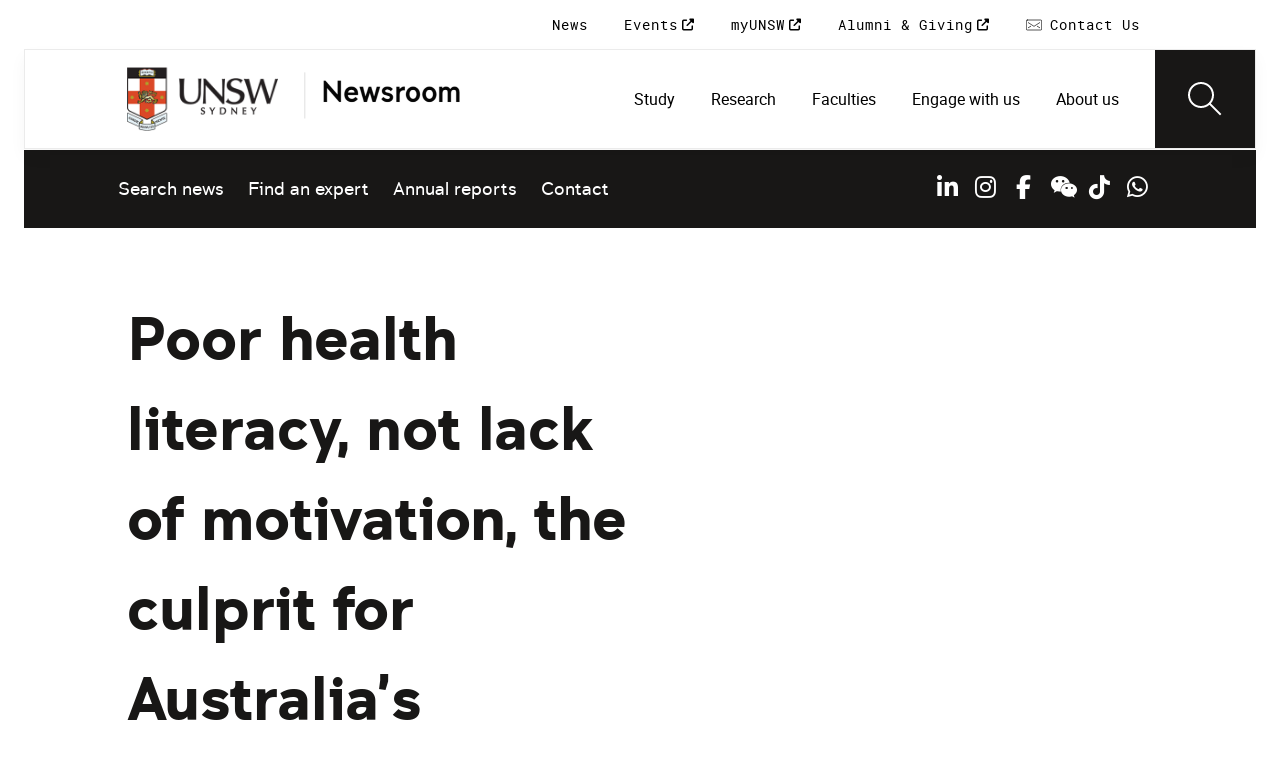

--- FILE ---
content_type: application/javascript;charset=utf-8
request_url: https://www.unsw.edu.au/etc.clientlibs/unsw-common/clientlibs/clientlib-vendor/qrcode.min.7.22.1.2025_1121_131600_0007040753.js
body_size: 7997
content:
/*
 QrCode

 The MIT License (MIT)

 Copyright (c) 2012 Ryan Day

 Permission is hereby granted, free of charge, to any person obtaining a copy of this software and associated documentation files (the "Software"), to deal in the Software without restriction, including without limitation the rights to use, copy, modify, merge, publish, distribute, sublicense, and/or sell copies of the Software, and to permit persons to whom the Software is furnished to do so, subject to the following conditions:

 The above copyright notice and this permission notice shall be included in all copies or substantial portions of the Software.

 THE SOFTWARE IS PROVIDED "AS IS", WITHOUT WARRANTY OF ANY KIND, EXPRESS OR IMPLIED, INCLUDING BUT NOT LIMITED TO THE WARRANTIES OF MERCHANTABILITY, FITNESS FOR A PARTICULAR PURPOSE AND NONINFRINGEMENT. IN NO EVENT SHALL THE AUTHORS OR COPYRIGHT HOLDERS BE LIABLE FOR ANY CLAIM, DAMAGES OR OTHER LIABILITY, WHETHER IN AN ACTION OF CONTRACT, TORT OR OTHERWISE, ARISING FROM, OUT OF OR IN CONNECTION WITH THE SOFTWARE OR THE USE OR OTHER DEALINGS IN THE SOFTWARE.
*/
var QRCode=function(E){function w(e,a){return e(a={exports:{}},a.exports),a.exports}function la(){this.buffer=[];this.length=0}function P(e){if(!e||1>e)throw Error("BitMatrix size must be defined and greater than 0");this.size=e;this.data=new Uint8Array(e*e);this.reservedBit=new Uint8Array(e*e)}function Y(e){this.genPoly=void 0;(this.degree=e)&&this.initialize(this.degree)}function F(e){this.mode=r.NUMERIC;this.data=e.toString()}function G(e){this.mode=r.ALPHANUMERIC;this.data=e}function H(e){this.mode=
r.BYTE;if("string"==typeof e){for(var a=[],d=e.length,b=0;b<d;b++){var c=e.charCodeAt(b);if(55296<=c&&56319>=c&&d>b+1){var g=e.charCodeAt(b+1);56320<=g&&57343>=g&&(c=1024*(c-55296)+g-56320+65536,b+=1)}128>c?a.push(c):2048>c?(a.push(c>>6|192),a.push(63&c|128)):55296>c||57344<=c&&65536>c?(a.push(c>>12|224),a.push(c>>6&63|128),a.push(63&c|128)):65536<=c&&1114111>=c?(a.push(c>>18|240),a.push(c>>12&63|128),a.push(c>>6&63|128),a.push(63&c|128)):a.push(239,191,189)}e=(new Uint8Array(a)).buffer}this.data=
new Uint8Array(e)}function I(e){this.mode=r.KANJI;this.data=e}function Z(e,a,d){var b=e.size;a=a.bit<<3|d;for(d=a<<10;0<=M(d)-ma;)d^=1335<<M(d)-ma;var c=21522^(a<<10|d);for(a=0;15>a;a++)d=1==(c>>a&1),6>a?e.set(a,8,d,!0):8>a?e.set(a+1,8,d,!0):e.set(b-15+a,8,d,!0),8>a?e.set(8,b-a-1,d,!0):9>a?e.set(8,15-a-1+1,d,!0):e.set(8,15-a-1,d,!0);e.set(b-8,8,1,!0)}function qa(e,a,d){var b=new ra;d.forEach(function(g){b.put(g.mode.bit,4);b.put(g.getLength(),r.getCharCountIndicator(g.mode,e));g.write(b)});d=8*(aa[e]-
ba(e,a));for(b.getLengthInBits()+4<=d&&b.put(0,4);0!=b.getLengthInBits()%8;)b.putBit(0);d=(d-b.getLengthInBits())/8;for(var c=0;c<d;c++)b.put(c%2?17:236,8);return function(g,f,h){var k=aa[f],l=ba(f,h);l=k-l;f=sa(f,h);var q=f-k%f,m=Math.floor(l/f),n=m+1;l=Math.floor(k/f)-m;var p=new ta(l),t=0;h=Array(f);var x=Array(f),N=0;g=new Uint8Array(g.buffer);for(var A=0;A<f;A++){var B=A<q?m:n;h[A]=g.slice(t,t+B);x[A]=p.encode(h[A]);t+=B;N=Math.max(N,B)}q=new Uint8Array(k);for(k=m=0;k<N;k++)for(g=0;g<f;g++)k<
h[g].length&&(q[m++]=h[g][k]);for(k=0;k<l;k++)for(g=0;g<f;g++)q[m++]=x[g][k];return q}(b,e,a)}function ua(e,a,d,b){if(Array.isArray(e))e=O.fromArray(e);else{if("string"!=typeof e)throw Error("Invalid data");var c=a;c||(c=O.rawSplit(e),c=J.getBestVersionForData(c,d));e=O.fromString(e,c||40)}c=J.getBestVersionForData(e,d);if(!c)throw Error("The amount of data is too big to be stored in a QR Code");if(a){if(a<c)throw Error("\nThe chosen QR Code version cannot contain this amount of data.\nMinimum version required to store current data is: "+
c+".\n");}else a=c;c=qa(a,d,e);var g=ca(a);g=new va(g);return function(f,h){var k=f.size;h=wa(h);h=[[0,0],[h-7,0],[0,h-7]];for(var l=0;l<h.length;l++)for(var q=h[l][0],m=h[l][1],n=-1;7>=n;n++)if(!(-1>=q+n||k<=q+n))for(var p=-1;7>=p;p++)-1>=m+p||k<=m+p||(0<=n&&6>=n&&(0===p||6===p)||0<=p&&6>=p&&(0===n||6===n)||2<=n&&4>=n&&2<=p&&4>=p?f.set(q+n,m+p,!0,!0):f.set(q+n,m+p,!1,!0))}(g,a),function(f){for(var h=f.size,k=8;k<h-8;k++){var l=0==k%2;f.set(k,6,l,!0);f.set(6,k,l,!0)}}(g),function(f,h){h=da.getPositions(h);
for(var k=0;k<h.length;k++)for(var l=h[k][0],q=h[k][1],m=-2;2>=m;m++)for(var n=-2;2>=n;n++)-2===m||2===m||-2===n||2===n||0===m&&0===n?f.set(l+m,q+n,!0,!0):f.set(l+m,q+n,!1,!0)}(g,a),Z(g,d,0),7<=a&&function(f,h){for(var k,l,q=f.size,m=J.getEncodedBits(h),n=0;18>n;n++)h=Math.floor(n/3),k=n%3+q-8-3,l=1==(m>>n&1),f.set(h,k,l,!0),f.set(k,h,l,!0)}(g,a),function(f,h){for(var k=f.size,l=-1,q=k-1,m=7,n=0,p=k-1;0<p;p-=2)for(6===p&&p--;;){for(var t=0;2>t;t++)if(!f.isReserved(q,p-t)){var x=!1;n<h.length&&(x=
1==(h[n]>>>m&1));f.set(q,p-t,x);-1===--m&&(n++,m=7)}if(0>(q+=l)||k<=q){q-=l;l=-l;break}}}(g,c),isNaN(b)&&(b=v.getBestMask(g,Z.bind(null,g,d))),v.applyMask(b,g),Z(g,d,b),{modules:g,version:a,errorCorrectionLevel:d,maskPattern:b,segments:e}}function na(e,a){var d=e.a/255;e=a+'\x3d"'+e.hex+'"';return 1>d?e+" "+a+'-opacity\x3d"'+d.toFixed(2).slice(1)+'"':e}function ea(e,a,d){e+=a;return void 0!==d&&(e+=" "+d),e}function fa(e,a,d,b,c){var g=[].slice.call(arguments,1),f=g.length;g="function"==typeof g[f-
1];if(!(g||"function"==typeof Promise&&Promise.prototype&&Promise.prototype.then))throw Error("Callback required as last argument");if(!g){if(1>f)throw Error("Too few arguments provided");return 1===f?(d=a,a=b=void 0):2!==f||a.getContext||(b=d,d=a,a=void 0),new Promise(function(k,l){try{var q=ha(d,b);k(e(q,a,b))}catch(m){l(m)}})}if(2>f)throw Error("Too few arguments provided");2===f?(c=d,d=a,a=b=void 0):3===f&&(a.getContext&&void 0===c?(c=b,b=void 0):(c=b,b=d,d=a,a=void 0));try{var h=ha(d,b);c(null,
e(h,a,b))}catch(k){c(k)}}var T,aa=[0,26,44,70,100,134,172,196,242,292,346,404,466,532,581,655,733,815,901,991,1085,1156,1258,1364,1474,1588,1706,1828,1921,2051,2185,2323,2465,2611,2761,2876,3034,3196,3362,3532,3706],ca=function(e){if(!e)throw Error('"version" cannot be null or undefined');if(1>e||40<e)throw Error('"version" should be in range from 1 to 40');return 4*e+17},M=function(e){for(var a=0;0!==e;)a++,e>>>=1;return a},u=w(function(e,a){a.L={bit:1};a.M={bit:0};a.Q={bit:3};a.H={bit:2};a.isValid=
function(d){return d&&void 0!==d.bit&&0<=d.bit&&4>d.bit};a.from=function(d,b){if(a.isValid(d))return d;try{return function(c){if("string"!=typeof c)throw Error("Param is not a string");switch(c.toLowerCase()){case "l":case "low":return a.L;case "m":case "medium":return a.M;case "q":case "quartile":return a.Q;case "h":case "high":return a.H;default:throw Error("Unknown EC Level: "+c);}}(d)}catch(c){return b}}});u.L;u.M;u.Q;u.H;u.isValid;la.prototype={get:function(e){return 1==(this.buffer[Math.floor(e/
8)]>>>7-e%8&1)},put:function(e,a){for(var d=0;d<a;d++)this.putBit(1==(e>>>a-d-1&1))},getLengthInBits:function(){return this.length},putBit:function(e){var a=Math.floor(this.length/8);this.buffer.length<=a&&this.buffer.push(0);e&&(this.buffer[a]|=128>>>this.length%8);this.length++}};var ra=la;P.prototype.set=function(e,a,d,b){e=e*this.size+a;this.data[e]=d;b&&(this.reservedBit[e]=!0)};P.prototype.get=function(e,a){return this.data[e*this.size+a]};P.prototype.xor=function(e,a,d){this.data[e*this.size+
a]^=d};P.prototype.isReserved=function(e,a){return this.reservedBit[e*this.size+a]};var va=P,da=w(function(e,a){var d=ca;a.getRowColCoords=function(b){if(1===b)return[];var c=Math.floor(b/7)+2,g=d(b);b=145===g?26:2*Math.ceil((g-13)/(2*c-2));g=[g-7];for(var f=1;f<c-1;f++)g[f]=g[f-1]-b;return g.push(6),g.reverse()};a.getPositions=function(b){var c=[];b=a.getRowColCoords(b);for(var g=b.length,f=0;f<g;f++)for(var h=0;h<g;h++)0===f&&0===h||0===f&&h===g-1||f===g-1&&0===h||c.push([b[f],b[h]]);return c}});
da.getRowColCoords;da.getPositions;var wa=ca,v=w(function(e,a){function d(b,c,g){switch(b){case a.Patterns.PATTERN000:return 0==(c+g)%2;case a.Patterns.PATTERN001:return 0==c%2;case a.Patterns.PATTERN010:return 0==g%3;case a.Patterns.PATTERN011:return 0==(c+g)%3;case a.Patterns.PATTERN100:return 0==(Math.floor(c/2)+Math.floor(g/3))%2;case a.Patterns.PATTERN101:return 0==c*g%2+c*g%3;case a.Patterns.PATTERN110:return 0==(c*g%2+c*g%3)%2;case a.Patterns.PATTERN111:return 0==(c*g%3+(c+g)%2)%2;default:throw Error("bad maskPattern:"+
b);}}a.Patterns={PATTERN000:0,PATTERN001:1,PATTERN010:2,PATTERN011:3,PATTERN100:4,PATTERN101:5,PATTERN110:6,PATTERN111:7};a.isValid=function(b){return null!=b&&""!==b&&!isNaN(b)&&0<=b&&7>=b};a.from=function(b){return a.isValid(b)?parseInt(b,10):void 0};a.getPenaltyN1=function(b){for(var c=b.size,g=0,f,h,k,l,q=0;q<c;q++){f=h=0;k=l=null;for(var m=0;m<c;m++){var n=b.get(q,m);n===k?f++:(5<=f&&(g+=3+(f-5)),k=n,f=1);(n=b.get(m,q))===l?h++:(5<=h&&(g+=3+(h-5)),l=n,h=1)}5<=f&&(g+=3+(f-5));5<=h&&(g+=3+(h-5))}return g};
a.getPenaltyN2=function(b){for(var c=b.size,g=0,f=0;f<c-1;f++)for(var h=0;h<c-1;h++){var k=b.get(f,h)+b.get(f,h+1)+b.get(f+1,h)+b.get(f+1,h+1);4!==k&&0!==k||g++}return 3*g};a.getPenaltyN3=function(b){for(var c=b.size,g=0,f,h,k=0;k<c;k++)for(var l=f=h=0;l<c;l++)f=f<<1&2047|b.get(k,l),10<=l&&(1488===f||93===f)&&g++,h=h<<1&2047|b.get(l,k),10<=l&&(1488===h||93===h)&&g++;return 40*g};a.getPenaltyN4=function(b){for(var c=0,g=b.data.length,f=0;f<g;f++)c+=b.data[f];return 10*Math.abs(Math.ceil(100*c/g/5)-
10)};a.applyMask=function(b,c){for(var g=c.size,f=0;f<g;f++)for(var h=0;h<g;h++)c.isReserved(h,f)||c.xor(h,f,d(b,h,f))};a.getBestMask=function(b,c){for(var g=Object.keys(a.Patterns).length,f=0,h=1/0,k=0;k<g;k++){c(k);a.applyMask(k,b);var l=a.getPenaltyN1(b)+a.getPenaltyN2(b)+a.getPenaltyN3(b)+a.getPenaltyN4(b);a.applyMask(k,b);l<h&&(h=l,f=k)}return f}});v.Patterns;v.isValid;v.getPenaltyN1;v.getPenaltyN2;v.getPenaltyN3;v.getPenaltyN4;v.applyMask;v.getBestMask;var U=[1,1,1,1,1,1,1,1,1,1,2,2,1,2,2,4,
1,2,4,4,2,4,4,4,2,4,6,5,2,4,6,6,2,5,8,8,4,5,8,8,4,5,8,11,4,8,10,11,4,9,12,16,4,9,16,16,6,10,12,18,6,10,17,16,6,11,16,19,6,13,18,21,7,14,21,25,8,16,20,25,8,17,23,25,9,17,23,34,9,18,25,30,10,20,27,32,12,21,29,35,12,23,34,37,12,25,34,40,13,26,35,42,14,28,38,45,15,29,40,48,16,31,43,51,17,33,45,54,18,35,48,57,19,37,51,60,19,38,53,63,20,40,56,66,21,43,59,70,22,45,62,74,24,47,65,77,25,49,68,81],V=[7,10,13,17,10,16,22,28,15,26,36,44,20,36,52,64,26,48,72,88,36,64,96,112,40,72,108,130,48,88,132,156,60,110,
160,192,72,130,192,224,80,150,224,264,96,176,260,308,104,198,288,352,120,216,320,384,132,240,360,432,144,280,408,480,168,308,448,532,180,338,504,588,196,364,546,650,224,416,600,700,224,442,644,750,252,476,690,816,270,504,750,900,300,560,810,960,312,588,870,1050,336,644,952,1110,360,700,1020,1200,390,728,1050,1260,420,784,1140,1350,450,812,1200,1440,480,868,1290,1530,510,924,1350,1620,540,980,1440,1710,570,1036,1530,1800,570,1064,1590,1890,600,1120,1680,1980,630,1204,1770,2100,660,1260,1860,2220,720,
1316,1950,2310,750,1372,2040,2430],sa=function(e,a){switch(a){case u.L:return U[4*(e-1)];case u.M:return U[4*(e-1)+1];case u.Q:return U[4*(e-1)+2];case u.H:return U[4*(e-1)+3]}},ba=function(e,a){switch(a){case u.L:return V[4*(e-1)];case u.M:return V[4*(e-1)+1];case u.Q:return V[4*(e-1)+2];case u.H:return V[4*(e-1)+3]}},Q=new Uint8Array(512),ia=new Uint8Array(256);!function(){for(var e=1,a=0;255>a;a++)Q[a]=e,ia[e]=a,256&(e<<=1)&&(e^=285);for(e=255;512>e;e++)Q[e]=Q[e-255]}();var oa=function(e,a){return 0===
e||0===a?0:Q[ia[e]+ia[a]]},R=w(function(e,a){a.mul=function(d,b){for(var c=new Uint8Array(d.length+b.length-1),g=0;g<d.length;g++)for(var f=0;f<b.length;f++)c[g+f]^=oa(d[g],b[f]);return c};a.mod=function(d,b){for(d=new Uint8Array(d);0<=d.length-b.length;){for(var c=d[0],g=0;g<b.length;g++)d[g]^=oa(b[g],c);for(c=0;c<d.length&&0===d[c];)c++;d=d.slice(c)}return d};a.generateECPolynomial=function(d){for(var b=new Uint8Array([1]),c=0;c<d;c++)b=a.mul(b,new Uint8Array([1,Q[c]]));return b}});R.mul;R.mod;
R.generateECPolynomial;Y.prototype.initialize=function(e){this.degree=e;this.genPoly=R.generateECPolynomial(this.degree)};Y.prototype.encode=function(e){if(!this.genPoly)throw Error("Encoder not initialized");var a=new Uint8Array(e.length+this.degree);a.set(e);e=R.mod(a,this.genPoly);a=this.degree-e.length;if(0<a){var d=new Uint8Array(this.degree);return d.set(e,a),d}return e};var ta=Y,W=function(e){return!isNaN(e)&&1<=e&&40>=e},K="(?:[u3000-u303F]|[u3040-u309F]|[u30A0-u30FF]|[uFF00-uFFEF]|[u4E00-u9FAF]|[u2605-u2606]|[u2190-u2195]|u203B|[u2010u2015u2018u2019u2025u2026u201Cu201Du2225u2260]|[u0391-u0451]|[u00A7u00A8u00B1u00B4u00D7u00F7])+",
X="(?:(?![A-Z0-9 $%*+\\-./:]|"+(K=K.replace(/u/g,"\\u"))+")(?:.|[\r\n]))+",xa=new RegExp("^"+K+"$"),ya=/^[0-9]+$/,za=/^[A-Z0-9 $%*+\-./:]+$/,C={KANJI:new RegExp(K,"g"),BYTE_KANJI:/[^A-Z0-9 $%*+\-./:]+/g,BYTE:new RegExp(X,"g"),NUMERIC:/[0-9]+/g,ALPHANUMERIC:/[A-Z $%*+\-./:]+/g,testKanji:function(e){return xa.test(e)},testNumeric:function(e){return ya.test(e)},testAlphanumeric:function(e){return za.test(e)}},r=w(function(e,a){a.NUMERIC={id:"Numeric",bit:1,ccBits:[10,12,14]};a.ALPHANUMERIC={id:"Alphanumeric",
bit:2,ccBits:[9,11,13]};a.BYTE={id:"Byte",bit:4,ccBits:[8,16,16]};a.KANJI={id:"Kanji",bit:8,ccBits:[8,10,12]};a.MIXED={bit:-1};a.getCharCountIndicator=function(d,b){if(!d.ccBits)throw Error("Invalid mode: "+d);if(!W(b))throw Error("Invalid version: "+b);return 1<=b&&10>b?d.ccBits[0]:27>b?d.ccBits[1]:d.ccBits[2]};a.getBestModeForData=function(d){return C.testNumeric(d)?a.NUMERIC:C.testAlphanumeric(d)?a.ALPHANUMERIC:C.testKanji(d)?a.KANJI:a.BYTE};a.toString=function(d){if(d&&d.id)return d.id;throw Error("Invalid mode");
};a.isValid=function(d){return d&&d.bit&&d.ccBits};a.from=function(d,b){if(a.isValid(d))return d;try{return function(c){if("string"!=typeof c)throw Error("Param is not a string");switch(c.toLowerCase()){case "numeric":return a.NUMERIC;case "alphanumeric":return a.ALPHANUMERIC;case "kanji":return a.KANJI;case "byte":return a.BYTE;default:throw Error("Unknown mode: "+c);}}(d)}catch(c){return b}}});r.NUMERIC;r.ALPHANUMERIC;r.BYTE;r.KANJI;r.MIXED;r.getCharCountIndicator;r.getBestModeForData;r.isValid;
var J=w(function(e,a){function d(c,g){var f=0;return c.forEach(function(h){var k=r.getCharCountIndicator(h.mode,g)+4;f+=k+h.getBitsLength()}),f}var b=M(7973);a.from=function(c,g){return W(c)?parseInt(c,10):g};a.getCapacity=function(c,g,f){if(!W(c))throw Error("Invalid QR Code version");void 0===f&&(f=r.BYTE);g=8*(aa[c]-ba(c,g));if(f===r.MIXED)return g;c=g-(r.getCharCountIndicator(f,c)+4);switch(f){case r.NUMERIC:return Math.floor(c/10*3);case r.ALPHANUMERIC:return Math.floor(c/11*2);case r.KANJI:return Math.floor(c/
13);default:return Math.floor(c/8)}};a.getBestVersionForData=function(c,g){g=u.from(g,u.M);if(Array.isArray(c)){if(1<c.length)return function(f,h){for(var k=1;40>=k;k++)if(d(f,k)<=a.getCapacity(k,h,r.MIXED))return k}(c,g);if(0===c.length)return 1;c=c[0]}return function(f,h,k){for(var l=1;40>=l;l++)if(h<=a.getCapacity(l,k,f))return l}(c.mode,c.getLength(),g)};a.getEncodedBits=function(c){if(!W(c)||7>c)throw Error("Invalid QR Code version");for(var g=c<<12;0<=M(g)-b;)g^=7973<<M(g)-b;return c<<12|g}});
J.getCapacity;J.getBestVersionForData;J.getEncodedBits;var ma=M(1335);F.getBitsLength=function(e){return 10*Math.floor(e/3)+(e%3?e%3*3+1:0)};F.prototype.getLength=function(){return this.data.length};F.prototype.getBitsLength=function(){return F.getBitsLength(this.data.length)};F.prototype.write=function(e){var a;for(a=0;a+3<=this.data.length;a+=3){var d=this.data.substr(a,3);var b=parseInt(d,10);e.put(b,10)}var c=this.data.length-a;0<c&&(d=this.data.substr(a),b=parseInt(d,10),e.put(b,3*c+1))};var ja=
"0123456789ABCDEFGHIJKLMNOPQRSTUVWXYZ $%*+-./:".split("");G.getBitsLength=function(e){return 11*Math.floor(e/2)+e%2*6};G.prototype.getLength=function(){return this.data.length};G.prototype.getBitsLength=function(){return G.getBitsLength(this.data.length)};G.prototype.write=function(e){var a;for(a=0;a+2<=this.data.length;a+=2){var d=45*ja.indexOf(this.data[a]);d+=ja.indexOf(this.data[a+1]);e.put(d,11)}this.data.length%2&&e.put(ja.indexOf(this.data[a]),6)};H.getBitsLength=function(e){return 8*e};H.prototype.getLength=
function(){return this.data.length};H.prototype.getBitsLength=function(){return H.getBitsLength(this.data.length)};H.prototype.write=function(e){for(var a=0,d=this.data.length;a<d;a++)e.put(this.data[a],8)};I.getBitsLength=function(e){return 13*e};I.prototype.getLength=function(){return this.data.length};I.prototype.getBitsLength=function(){return I.getBitsLength(this.data.length)};I.prototype.write=function(e){var a;for(a=0;a<this.data.length;a++){var d=T(this.data[a]);if(33088<=d&&40956>=d)d-=33088;
else{if(!(57408<=d&&60351>=d))throw Error("Invalid SJIS character: "+this.data[a]+"\nMake sure your charset is UTF-8");d-=49472}d=192*(d>>>8&255)+(255&d);e.put(d,13)}};var Aa=w(function(e){var a={single_source_shortest_paths:function(d,b,c){var g={},f={};f[b]=0;var h,k,l,q,m,n,p,t=a.PriorityQueue.make();for(t.push(b,0);!t.empty();)for(l in k=(h=t.pop()).value,q=h.cost,m=d[k]||{})m.hasOwnProperty(l)&&(n=q+m[l],p=f[l],(void 0===f[l]||p>n)&&(f[l]=n,t.push(l,n),g[l]=k));if(void 0!==c&&void 0===f[c])throw d=
["Could not find a path from ",b," to ",c,"."].join(""),Error(d);return g},extract_shortest_path_from_predecessor_list:function(d,b){for(var c=[];b;)c.push(b),b=d[b];return c.reverse(),c},find_path:function(d,b,c){d=a.single_source_shortest_paths(d,b,c);return a.extract_shortest_path_from_predecessor_list(d,c)},PriorityQueue:{make:function(d){var b,c=a.PriorityQueue,g={};for(b in d=d||{},c)c.hasOwnProperty(b)&&(g[b]=c[b]);return g.queue=[],g.sorter=d.sorter||c.default_sorter,g},default_sorter:function(d,
b){return d.cost-b.cost},push:function(d,b){this.queue.push({value:d,cost:b});this.queue.sort(this.sorter)},pop:function(){return this.queue.shift()},empty:function(){return 0===this.queue.length}}};e.exports=a}),O=w(function(e,a){function d(f,h,k){for(var l,q=[];null!==(l=f.exec(k));)q.push({data:l[0],index:l.index,mode:h,length:l[0].length});return q}function b(f){var h,k,l=d(C.NUMERIC,r.NUMERIC,f),q=d(C.ALPHANUMERIC,r.ALPHANUMERIC,f);return void 0!==T?(h=d(C.BYTE,r.BYTE,f),k=d(C.KANJI,r.KANJI,
f)):(h=d(C.BYTE_KANJI,r.BYTE,f),k=[]),l.concat(q,h,k).sort(function(m,n){return m.index-n.index}).map(function(m){return{data:m.data,mode:m.mode,length:m.length}})}function c(f,h){switch(h){case r.NUMERIC:return F.getBitsLength(f);case r.ALPHANUMERIC:return G.getBitsLength(f);case r.KANJI:return I.getBitsLength(f);case r.BYTE:return H.getBitsLength(f)}}function g(f,h){var k,l=r.getBestModeForData(f);if((k=r.from(h,l))!==r.BYTE&&k.bit<l.bit)throw Error('"'+f+'" cannot be encoded with mode '+r.toString(k)+
".\n Suggested mode is: "+r.toString(l));switch(k!==r.KANJI||void 0!==T||(k=r.BYTE),k){case r.NUMERIC:return new F(f);case r.ALPHANUMERIC:return new G(f);case r.KANJI:return new I(f);case r.BYTE:return new H(f)}}a.fromArray=function(f){return f.reduce(function(h,k){return"string"==typeof k?h.push(g(k,null)):k.data&&h.push(g(k.data,k.mode)),h},[])};a.fromString=function(f,h){f=function(q,m){for(var n={},p={start:{}},t=["start"],x=0;x<q.length;x++){for(var N=q[x],A=[],B=0;B<N.length;B++){var y=N[B],
S=""+x+B;A.push(S);n[S]={node:y,lastCount:0};p[S]={};for(var ka=0;ka<t.length;ka++){var z=t[ka];n[z]&&n[z].node.mode===y.mode?(p[z][S]=c(n[z].lastCount+y.length,y.mode)-c(n[z].lastCount,y.mode),n[z].lastCount+=y.length):(n[z]&&(n[z].lastCount=y.length),p[z][S]=c(y.length,y.mode)+4+r.getCharCountIndicator(y.mode,m))}}t=A}for(q=0;q<t.length;q++)p[t[q]].end=0;return{map:p,table:n}}(function(q){for(var m=[],n=0;n<q.length;n++){var p=q[n];switch(p.mode){case r.NUMERIC:m.push([p,{data:p.data,mode:r.ALPHANUMERIC,
length:p.length},{data:p.data,mode:r.BYTE,length:p.length}]);break;case r.ALPHANUMERIC:m.push([p,{data:p.data,mode:r.BYTE,length:p.length}]);break;case r.KANJI:m.push([p,{data:p.data,mode:r.BYTE,length:unescape(encodeURIComponent(p.data)).length}]);break;case r.BYTE:m.push([{data:p.data,mode:r.BYTE,length:unescape(encodeURIComponent(p.data)).length}])}}return m}(b(f)),h);h=Aa.find_path(f.map,"start","end");for(var k=[],l=1;l<h.length-1;l++)k.push(f.table[h[l]].node);return a.fromArray(function(q){return q.reduce(function(m,
n){var p=0<=m.length-1?m[m.length-1]:null;return p&&p.mode===n.mode?(m[m.length-1].data+=n.data,m):(m.push(n),m)},[])}(k))};a.rawSplit=function(f){return a.fromArray(b(f))}});O.fromArray;O.fromString;O.rawSplit;var ha=function(e,a){if(void 0===e||""===e)throw Error("No input text");var d=u.M;if(void 0!==a){d=u.from(a.errorCorrectionLevel,u.M);var b=J.from(a.version);var c=v.from(a.maskPattern);if(a.toSJISFunc){a=a.toSJISFunc;if("function"!=typeof a)throw Error('"toSJISFunc" is not a valid function.');
T=a}}return ua(e,b,d,c)},D=w(function(e,a){function d(b){if("number"==typeof b&&(b=b.toString()),"string"!=typeof b)throw Error("Color should be defined as hex string");var c=b.slice().replace("#","").split("");if(3>c.length||5===c.length||8<c.length)throw Error("Invalid hex color: "+b);3!==c.length&&4!==c.length||(c=Array.prototype.concat.apply([],c.map(function(g){return[g,g]})));6===c.length&&c.push("F","F");b=parseInt(c.join(""),16);return{r:b>>24&255,g:b>>16&255,b:b>>8&255,a:255&b,hex:"#"+c.slice(0,
6).join("")}}a.getOptions=function(b){b||(b={});b.color||(b.color={});var c=b.width&&21<=b.width?b.width:void 0,g=b.scale||4;return{width:c,scale:c?4:g,margin:void 0===b.margin||null===b.margin||0>b.margin?4:b.margin,color:{dark:d(b.color.dark||"#000000ff"),light:d(b.color.light||"#ffffffff")},type:b.type,rendererOpts:b.rendererOpts||{}}};a.getScale=function(b,c){return c.width&&c.width>=b+2*c.margin?c.width/(b+2*c.margin):c.scale};a.getImageWidth=function(b,c){var g=a.getScale(b,c);return Math.floor((b+
2*c.margin)*g)};a.qrToImageData=function(b,c,g){var f=c.modules.size;c=c.modules.data;for(var h=a.getScale(f,g),k=Math.floor((f+2*g.margin)*h),l=g.margin*h,q=[g.color.light,g.color.dark],m=0;m<k;m++)for(var n=0;n<k;n++){var p=4*(m*k+n),t=g.color.light;m>=l&&n>=l&&m<k-l&&n<k-l&&(t=q[c[Math.floor((m-l)/h)*f+Math.floor((n-l)/h)]?1:0]);b[p++]=t.r;b[p++]=t.g;b[p++]=t.b;b[p]=t.a}}});D.getOptions;D.getScale;D.getImageWidth;D.qrToImageData;var L=w(function(e,a){a.render=function(d,b,c){var g=c;c=b;void 0!==
g||b&&b.getContext||(g=b,b=void 0);if(!b){try{var f=document.createElement("canvas")}catch(k){throw Error("You need to specify a canvas element");}c=f}g=D.getOptions(g);b=D.getImageWidth(d.modules.size,g);f=c.getContext("2d");var h=f.createImageData(b,b);D.qrToImageData(h.data,d,g);d=c;f.clearRect(0,0,d.width,d.height);d.style||(d.style={});d.height=b;d.width=b;d.style.height=b+"px";d.style.width=b+"px";return f.putImageData(h,0,0),c};a.renderToDataURL=function(d,b,c){void 0!==c||b&&b.getContext||
(c=b,b=void 0);c||(c={});return a.render(d,b,c).toDataURL(c.type||"image/png",(c.rendererOpts||{}).quality)}});L.render;L.renderToDataURL;K=ha;X=fa.bind(null,L.render);L=fa.bind(null,L.renderToDataURL);var pa=fa.bind(null,function(e,a,d){a=D.getOptions(d);d=e.modules.size;e=e.modules.data;for(var b=d+2*a.margin,c=a.color.light.a?"\x3cpath "+na(a.color.light,"fill")+' d\x3d"M0 0h'+b+"v"+b+'H0z"/\x3e':"",g="\x3cpath "+na(a.color.dark,"stroke")+' d\x3d"',f=a.margin,h="",k=0,l=!1,q=0,m=0;m<e.length;m++){var n=
Math.floor(m%d),p=Math.floor(m/d);n||l||(l=!0);e[m]?(q++,0<m&&0<n&&e[m-1]||(h+=l?ea("M",n+f,.5+p+f):ea("m",k,0),k=0,l=!1),n+1<d&&e[m+1]||(h+=ea("h",q),q=0)):k++}return'\x3csvg xmlns\x3d"http://www.w3.org/2000/svg" '+(a.width?'width\x3d"'+a.width+'" height\x3d"'+a.width+'" ':"")+('viewBox\x3d"0 0 '+b+" "+b+'" shape-rendering\x3d"crispEdges"\x3e')+c+(g+h+'"/\x3e\x3c/svg\x3e\n')}),Ba={create:K,toCanvas:X,toDataURL:L,toString:pa};return E.create=K,E.default=Ba,E.toCanvas=X,E.toDataURL=L,E.toString=pa,
Object.defineProperty(E,"__esModule",{value:!0}),E}({});